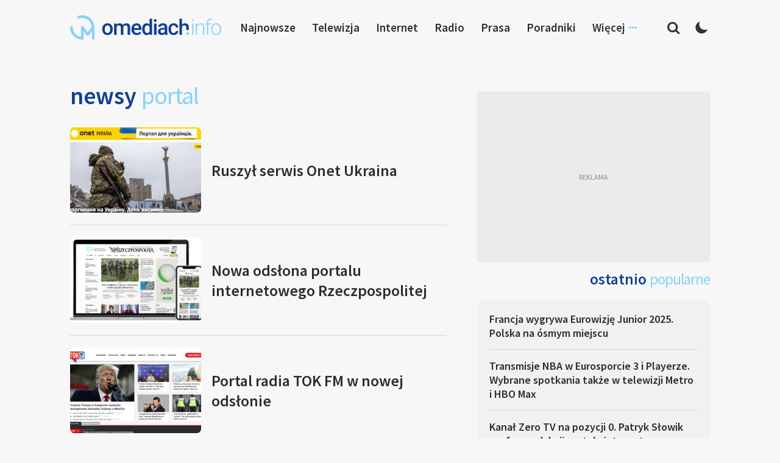

--- FILE ---
content_type: text/html; charset=utf-8
request_url: https://www.google.com/recaptcha/api2/aframe
body_size: 268
content:
<!DOCTYPE HTML><html><head><meta http-equiv="content-type" content="text/html; charset=UTF-8"></head><body><script nonce="0zJ1v7mCJwU0dR7DOG_6EA">/** Anti-fraud and anti-abuse applications only. See google.com/recaptcha */ try{var clients={'sodar':'https://pagead2.googlesyndication.com/pagead/sodar?'};window.addEventListener("message",function(a){try{if(a.source===window.parent){var b=JSON.parse(a.data);var c=clients[b['id']];if(c){var d=document.createElement('img');d.src=c+b['params']+'&rc='+(localStorage.getItem("rc::a")?sessionStorage.getItem("rc::b"):"");window.document.body.appendChild(d);sessionStorage.setItem("rc::e",parseInt(sessionStorage.getItem("rc::e")||0)+1);localStorage.setItem("rc::h",'1766987503962');}}}catch(b){}});window.parent.postMessage("_grecaptcha_ready", "*");}catch(b){}</script></body></html>

--- FILE ---
content_type: text/css
request_url: https://www.omediach.info/wp-content/themes/site/style.css?ver=1.0.52
body_size: 10779
content:
/*
Theme Name: omediach2023
Theme URI: https://omediach.info
Description: motyw dla omediach.info
Version: 0.9
Author: szmnw.cz
Author URI: https://szmnw.cz
*/

html {
	text-rendering: optimizeLegibility;
  -moz-osx-font-smoothing: grayscale;
  -webkit-font-smoothing: antialiased;
  font-smoothing: antialiased;
}

body {
		font-family: 'Source Sans Pro', sans-serif;
		font-size: 16px;
    color: #333;
    word-wrap: break-word;
    background-color: #f7f7f7;
		margin: 0;
}
body.darkmode {
    background: #18181b;
    color: #fdfdfd;
}
body.menu-open {
		overflow: hidden;
}
a {
  outline: 0 !important;
  color: #2d2d2d;
  text-decoration: none;
  -webkit-transition: all 300ms ease 0s;
  transition: all 300ms ease 0s;
}
body.darkmode a {
    color: #fdfdfd;
}
a:hover {
	color: #333;
	opacity: 0.7;
  text-decoration: none;
}
h1, h2, h3, h4 {
	font-family: 'Source Sans Pro', sans-serif;
}
textarea { resize:vertical; }

[type=button], [type=reset], [type=submit], button {
    -webkit-appearance: none;
}

*, ::after, ::before {
    box-sizing: border-box;
}

input {
    font-size: 16px;
}
img.lazy {
  opacity: 0;
}
img:not(.initial) {
  transition: opacity .3s;
}
img.initial,
img.loaded,
img.error {
  opacity: 1;
}

/* Main classes */
.container {
    max-width: 1300px;
    width: 100%;
    margin: 0px auto;
    padding: 0px 25px;
}
.flexrow {
    display: flex;
    width: 100%;
    flex-wrap: nowrap;
}
.site-content {
    position: relative;
    padding-top: 0px;
    padding-bottom: 50px;
}
.content-container {
	padding-top: 30px;
	padding-bottom: 50px;
}
.admin-logged .site-content { padding-top: 152px; }
.tax-kategoria-bazy .site-content { padding-bottom: 0px; }


/* Header */
#header {
		width: 100%;
		background: #f7f7f7;
		padding: 20px 0;
		z-index: 999;
    transition: padding .3s;
}
.admin-bar #header { top: 32px; }
body.darkmode #header {
		background: #18181b;
}
.header-logo {
    flex: 0 0 310px;
    padding: 5px 10px 5px 0;
    height: 50px;
		order: 1;
		transition: all .3s;
}
.header-logo a {
    display: inline-block;
    height: 40px;
		transition: all .3s;
}
.header-logo img {
		height: 40px;
		transition: all .3s;
}
.header-links {
    flex: 1;
    justify-content: center;
    align-self: center;
    order: 3;
    text-align: center;
}
.header-links-nav ul {
    list-style: none;
    margin: 0;
    padding: 0;
}
.header-links-nav ul li {
    display: inline-block;
    padding: 8px 15px;
    font-family: 'Source Sans Pro', sans-serif;
    font-size: 19px;
    font-weight: 700;
}
.header-links-nav ul > li {
    position: relative;
}
.header-menu-item.header-menu-item-7 span {
    position: relative;
    padding-right: 19px;
}
.header-menu-item.header-menu-item-7 span::after {
    content: '\f170';
    font-family: 'fonticon';
    font-size: 13px;
    position: absolute;
    top: 6px;
    right: 0;
    color: #88d2f7;
}
.header-menu-item-7:hover {
    background: #efefef;
    border-radius: 5px 5px 0px 0px;
    cursor: default;
}
body.darkmode .header-menu-item-7:hover,
body.darkmode .header-links-nav ul li ul { background: #101010; }
.header-links-nav ul li:first-child {
    padding-left: 0;
}
.header-links-nav ul li ul {
    position: absolute;
    background: #efefef;
    padding: 10px 20px;
    z-index: 10;
    top: 100%;
    right: 0;
    border-radius: 5px 0px 5px 5px;
    width: 200px;
    text-align: center;
    opacity: 0;
    visibility: hidden;
    transform: translateY(10px);
    transition: all .3s;
}
.header-links-nav ul li:hover ul {
		opacity: 1;
		visibility: visible;
		transform: translateY(0px);
}
.header-links-nav ul li ul li {
    padding: 8px 0;
    display: block;
}
.header-links-nav ul li ul li a {
		font-size: 18px;
}
.header-searchcol {
    width: 28px;
    height: 28px;
    display: inline-block;
    margin-right: 15px;
}
.header-search-btn {
    position: relative;
    width: 28px;
    height: 28px;
    cursor: pointer;
    transition: all .3s;
}
.header-search-btn::before {
    content: '\e808';
    font-family: 'fonticon';
    position: absolute;
    top: 50%;
    left: 50%;
    transform: translate(-50%, -50%);
    font-size: 22px;
}


.header-searchbar {
    position: relative;
    cursor: pointer;
    max-width: 500px;
    margin: 0px auto;
}
.header-searchbar-full {
    transform: translateY(50px);
    transition: transform .5s;
}
body.search-open .header-searchbar-full {
		transform: translateY(0px);
}
.header-search-field {
    width: 100%;
		height: 37px;
    padding: 8px 50px 8px 15px;
    border: 1px solid #d9d9d9;
    border-radius: 5px;
    background: transparent;
    font-weight: 600;
    font-family: 'Source Sans Pro', sans-serif;
    line-height: 1;
}
.header-search-field.header-search-field-full {
    height: auto;
    padding: 12px 50px 12px 18px;
    font-size: 18px;
    border-radius: 7px;
}
.header-search-submit {
    position: absolute;
    top: 5px;
    right: 12px;
    border: 0;
    background: transparent;
    font-size: 20px;
    color: #757575;
}
.header-search-submit.header-search-submit-full {
    font-size: 21px;
    top: 10px;
    right: 10px;
		cursor: pointer;
}
.search-full-form {
    padding: 50px 0;
}
.header-search-submit::before {
    content: '\e808';
    font-family: 'fonticon';
}
.header-search-field-t::after {
    content: 'szukaj na stronie...';
    position: absolute;
    top: 10px;
    left: 15px;
    opacity: .7;
}
.header-search-field {
    outline: none;
		transition: all .3s;
}
.header-search-field:hover {
    outline: none;
    border: 1px solid #c7c7c7;
}
.search-polecamy {
    text-align: center;
    transform: translateY(70px);
    transition: transform .5s;
}
body.search-open .search-polecamy {
		transform: translateY(0px);
}
.search-polecamy-list .menu { overflow: scroll; }
.search-polecamy-list ul {
    list-style: none;
    margin: 0;
    padding: 0;
		white-space: nowrap;
}
.search-polecamy-list ul li {
    display: inline-block;
    padding: 10px 5px;
    width: auto;
}
.search-polecamy-list ul li a {
    background: #efefef;
    padding: 10px 15px;
    border-radius: 8px;
    font-weight: 700;
}
.search-polecamy-list ul li a:hover {
    background: #e1e1e1;
		opacity: 1;
}
body.darkmode .search-polecamy-list ul li a { background: #202020; }
body.darkmode .search-polecamy-list ul li a:hover { background: #161616; }

.header-right {
    flex: 0 0 90px;
    text-align: right;
    align-self: center;
    height: 28px;
		order: 4;
}
.header-darkmode {
    display: inline-block;
    width: 28px;
    height: 28px;
		overflow: hidden;
		cursor: pointer;
}
.header-darkmode-btn {
    position: relative;
    width: 28px;
    height: 56px;
    overflow: hidden;
    transition: transform .5s;
}
.header-darkmode-btn.darkmode-off { transform: translateY(-28px); }
.header-darkmode-btn.darkmode-on { transform: translateY(0px); }
.header-darkmode-btn span {
    display: block;
    width: 28px;
    height: 28px;
    position: relative;
}
.header-darkmode-btn span::before {
    font-family: 'fonticon';
    font-size: 25px;
    position: absolute;
    top: 50%;
    left: 50%;
    transform: translate(-50%, -50%);
}
.header-darkmode-btn span:nth-child(2)::before {
    content: '\e804';
		font-size: 22px;
}
.header-darkmode-btn span:nth-child(1)::before {
    content: '\e803';
}


/* Fonticon */
@font-face {
  font-family: 'fonticon';
  src: url('./font/fonticon.eot?27322196');
  src: url('./font/fonticon.eot?27322196#iefix') format('embedded-opentype'),
       url('./font/fonticon.woff2?27322196') format('woff2'),
       url('./font/fonticon.woff?27322196') format('woff'),
       url('./font/fonticon.ttf?27322196') format('truetype'),
       url('./font/fonticon.svg?27322196#fonticon') format('svg');
  font-weight: normal;
  font-style: normal;
	font-display: swap;
}
[class^="icon-"]:before, [class*=" icon-"]:before {
  font-family: "fonticon";
  font-style: normal;
  font-weight: normal;
  speak: never;
  display: inline-block;
  text-decoration: inherit;
  width: 1em;
  text-align: center;
  font-variant: normal;
  text-transform: none;
  line-height: 1em;
  -webkit-font-smoothing: antialiased;
  -moz-osx-font-smoothing: grayscale;
}

.icon-facebook-official:before { content: '\e800'; } /* '' */
.icon-instagram:before { content: '\e801'; } /* '' */
.icon-youtube-play:before { content: '\e802'; } /* '' */
.icon-sun-inv:before { content: '\e803'; } /* '' */
.icon-moon-inv:before { content: '\e804'; } /* '' */
.icon-quote-left:before { content: '\e805'; } /* '' */
.icon-quote-right:before { content: '\e806'; } /* '' */
.icon-bold:before { content: '\e807'; } /* '' */
.icon-search:before { content: '\e808'; } /* '' */
.icon-twitter:before { content: '\f099'; } /* '' */
.icon-facebook:before { content: '\f09a'; } /* '' */
.icon-uniF101:before { content: '\f101'; } /* '' */
.icon-uniF102:before { content: '\f102'; } /* '' */
.icon-uniF110:before { content: '\f110'; } /* '' */
.icon-uniF113:before { content: '\f113'; } /* '' */
.icon-uniF118:before { content: '\f118'; } /* '' */
.icon-uniF11D:before { content: '\f11d'; } /* '' */
.icon-uniF125:before { content: '\f125'; } /* '' */
.icon-uniF12D:before { content: '\f12d'; } /* '' */
.icon-uniF134:before { content: '\f134'; } /* '' */
.icon-uniF140:before { content: '\f140'; } /* '' */
.icon-uniF141:before { content: '\f141'; } /* '' */
.icon-uniF142:before { content: '\f142'; } /* '' */
.icon-uniF143:before { content: '\f143'; } /* '' */
.icon-uniF146:before { content: '\f146'; } /* '' */
.icon-uniF14E:before { content: '\f14e'; } /* '' */
.icon-uniF152:before { content: '\f152'; } /* '' */
.icon-uniF160:before { content: '\f160'; } /* '' */
.icon-uniF166:before { content: '\f166'; } /* '' */
.icon-uniF170:before { content: '\f170'; } /* '' */
.icon-uniF17A:before { content: '\f17a'; } /* '' */
.icon-uniF17B:before { content: '\f17b'; } /* '' */
.icon-uniF17C:before { content: '\f17c'; } /* '' */
.icon-uniF185:before { content: '\f185'; } /* '' */
.icon-uniF186:before { content: '\f186'; } /* '' */
.icon-uniF191:before { content: '\f191'; } /* '' */
.icon-uniF1B6:before { content: '\f1b6'; } /* '' */
.icon-uniF1BB:before { content: '\f1bb'; } /* '' */
.icon-uniF1C5:before { content: '\f1c5'; } /* '' */
.icon-uniF1C8:before { content: '\f1c8'; } /* '' */
.icon-uniF1CC:before { content: '\f1cc'; } /* '' */
.icon-uniF1CD:before { content: '\f1cd'; } /* '' */
.icon-uniF1CE:before { content: '\f1ce'; } /* '' */
.icon-uniF1D3:before { content: '\f1d3'; } /* '' */
.icon-uniF1D5:before { content: '\f1d5'; } /* '' */
.icon-uniF1DB:before { content: '\f1db'; } /* '' */
.icon-uniF1E3:before { content: '\f1e3'; } /* '' */
.icon-uniF1EA:before { content: '\f1ea'; } /* '' */
.icon-uniF1EB:before { content: '\f1eb'; } /* '' */
.icon-uniF1EF:before { content: '\f1ef'; } /* '' */
.icon-uniF1FA:before { content: '\f1fa'; } /* '' */
.icon-uniF207:before { content: '\f207'; } /* '' */
.icon-uniF20F:before { content: '\f20f'; } /* '' */
.icon-uniF213:before { content: '\f213'; } /* '' */
.icon-uniF214:before { content: '\f214'; } /* '' */
.icon-uniF216:before { content: '\f216'; } /* '' */
.icon-uniF217:before { content: '\f217'; } /* '' */
.icon-uniF21C:before { content: '\f21c'; } /* '' */
.icon-uniF21F:before { content: '\f21f'; } /* '' */
.icon-uniF222:before { content: '\f222'; } /* '' */
.icon-uniF223:before { content: '\f223'; } /* '' */
.icon-uniF224:before { content: '\f224'; } /* '' */
.icon-uniF227:before { content: '\f227'; } /* '' */
.icon-uniF22B:before { content: '\f22b'; } /* '' */
.icon-uniF22C:before { content: '\f22c'; } /* '' */
.icon-uniF230:before { content: '\f230'; } /* '' */
.icon-whatsapp:before { content: '\f232'; } /* '' */
.icon-uniF23D:before { content: '\f23d'; } /* '' */
.icon-uniF243:before { content: '\f243'; } /* '' */
.icon-uniF248:before { content: '\f248'; } /* '' */
.icon-uniF24E:before { content: '\f24e'; } /* '' */
.icon-uniF258:before { content: '\f258'; } /* '' */
.icon-uniF25C:before { content: '\f25c'; } /* '' */
.icon-uniF260:before { content: '\f260'; } /* '' */
.icon-uniF262:before { content: '\f262'; } /* '' */
.icon-uniF26C:before { content: '\f26c'; } /* '' */
.icon-uniF26D:before { content: '\f26d'; } /* '' */
.icon-uniF26E:before { content: '\f26e'; } /* '' */
.icon-uniF26F:before { content: '\f26f'; } /* '' */
.icon-uniF276:before { content: '\f276'; } /* '' */
.icon-uniF277:before { content: '\f277'; } /* '' */
.icon-uniF27A:before { content: '\f27a'; } /* '' */
.icon-uniF281:before { content: '\f281'; } /* '' */
.icon-uniF285:before { content: '\f285'; } /* '' */
.icon-uniF287:before { content: '\f287'; } /* '' */
.icon-uniF28B:before { content: '\f28b'; } /* '' */
.icon-uniF28D:before { content: '\f28d'; } /* '' */
.icon-uniF292:before { content: '\f292'; } /* '' */
.icon-uniF296:before { content: '\f296'; } /* '' */
.icon-uniF297:before { content: '\f297'; } /* '' */
.icon-uniF298:before { content: '\f298'; } /* '' */
.icon-uniF299:before { content: '\f299'; } /* '' */
.icon-uniF2A4:before { content: '\f2a4'; } /* '' */
.icon-telegram:before { content: '\f2c6'; } /* '' */

/* Home elements */
.home-main { padding: 20px 0px 30px 0; }
.home-main .container > .flexrow,
.article-header .container > .flexrow {
    margin: 0px -15px;
    width: auto;
}
.home-news-main,
.home-news-second,
.article-news-main, .article-news-title {
		padding: 0px 15px;
}
.home-news-main,
.article-news-main {
    flex: 0 0 63%;
    order: 1;
}
.home-news-second,
.article-news-title {
    order: 2;
		flex: 0 0 37%;
}
.article-news-title { align-self: center; }
.home-news-mainimg {
    position: relative;
		border-radius: 7px;
}
.home-news-cover {
    z-index: 1;
}
.article-news-main .home-news-cover { background: none; }
.home-news-cover, .home-news-cover::after, .home-news-cover::before {
    position: absolute;
    width: 100%;
    top: 0;
    height: 100%;
    left: 0;
}
.home-news-cover::after, .home-news-cover::before {
    content: "";
}
.home-news-cover::before {
    background: linear-gradient(45deg, #103f94 12%, transparent, #88d2f7 88%)
}
.home-news-cover::after {
    background: radial-gradient(transparent 29%, #000 100%);
}



.home-news-mainlink {
    position: relative;
    display: block;
    width: 100%;
    height: 520px;
    overflow: hidden;
    border-radius: 7px;
}
.home-news-mainlink:hover,
.home-cat-mainlink:hover {
    opacity: 1;
}
.home-news-mainlink img,
.home-cat-mainlink img {
    height: 100%;
    display: block;
    position: absolute;
    top: 50%;
    left: 50%;
    transform: translate(-50%, -50%);
		transform-origin: left;
    border-radius: 7px;
}
.home-news-mainlink img,
.home-cat-mainlink img,
.news-latest-link .news-cat-itemimg-box img,
.home-news-secondimg img,
.news-poradnik-link .news-cat-itemimg img {
		transition: opacity .3s, scale .5s;
}
body.darkmode .home-news-mainlink img,
body.darkmode .home-cat-mainlink img,
body.darkmode .news-latest-link .news-cat-itemimg-box img,
body.darkmode .home-news-secondlink .home-news-secondimg img,
body.darkmode .news-poradnik-link .news-cat-itemimg img {
    opacity: .7;
}
.home-news-mainlink:hover img,
.home-cat-mainlink:hover img,
.news-latest-link:hover .news-cat-itemimg-box img,
.home-news-secondlink:hover .home-news-secondimg img,
.news-poradnik-link:hover .news-cat-itemimg img {
    scale: 1.05;
}
.home-news-maintitle {
    position: absolute;
    bottom: 0;
    left: 0;
    padding: 25px 30px;
		z-index: 2;
}
.home-news-maintitle h2 {
    margin: 0;
    font-size: 42px;
}
.home-cat-maintitle .home-news-titlecontent { padding: 0px; }
.home-news-titlecontent-gen { padding-left: 5px; }
.home-news-maintitle h2 {
  position: relative;
  line-height: 1.2;
  color: #fff;
	padding: 5px 10px 5px 0px;
}
.home-news-maintitle-gen h2 {
		position: relative;
		line-height: 1.4;
		color: #fff;
		display: block;
		margin: 0;
  	font-size: 42px;
}
.home-news-maintitle-gen h2 > span {
    position: relative;
    z-index: 1;
    padding: 2px 8px 2px 8px;
    display: inline-block;
}
.home-news-maintitle-gen {
    position: absolute;
    bottom: 40px;
    left: 0;
    padding: 25px 30px;
    z-index: 2;
}
.news-subtitle.home-news-subtitle {
    padding-bottom: 2px;
}
.home-news-secondtitle .news-subtitle.home-news-subtitle {
    display: none;
}
.news-subtitlen.home-news-subtitlen,
.news-subtitlen.home-second-subtitlen,
.news-subtitlen.home-cat-subtitlen,
.news-latest-title h2 span,
.home-sidebar-box.home-popular-box h2 span,
.news-catlist-title > span {
		background: #103f94;
    padding: 6px 15px;
    text-transform: uppercase;
    font-size: 13px;
    display: inline-block;
		border-radius: 3px;
    line-height: 1;
    font-weight: 700;
    color: #fff;
    z-index: 10;
}
.news-subtitlen.home-second-subtitlen,
.news-subtitlen.home-cat-subtitlen {
    position: absolute;
    bottom: 0;
}
.news-latest-title h2 span,
.home-sidebar-box.home-popular-box h2 span {
    margin-right: 5px;
    position: relative;
    top: -2px;
}
.news-subtitle.home-second-subtitle {
    padding-bottom: 5px;
}

.home-news-latestbox ul,
.home-cat-newslist ul,
.home-poradniki-box ul {
    list-style: none;
    margin: 0;
    padding: 0;
}
.home-news-latestbox ul li {
    padding-bottom: 15px;
}
.home-cat-newslist > ul > li,
.home-poradniki-box > ul > li {
    padding-bottom: 20px;
    border-bottom: 1px solid #d3d3d3;
    margin-bottom: 20px;
}
.home-cat-newslist > ul > li.temat-item-grey {
    background: #efefef;
    margin: 0px -15px;
    padding: 20px;
    margin-bottom: 20px;
}
body.darkmode .home-cat-newslist > ul > li.temat-item-grey { background: #080808; }
body.darkmode .home-cat-newslist > ul > li,
body.darkmode .home-poradniki-box > ul > li,
body.darkmode .home-sidebar-box.home-popular-box ul li {
		border-bottom: 1px solid #303030;
}
.home-cat-newslist > ul > li:last-child,
.home-poradniki-box > ul > li:last-child {
		border-bottom: 0px solid #d3d3d3 !important;
		margin-bottom: 0px;
}


.news-latest-img,
.news-cat-itemimg {
    flex: 0 0 230px;
    position: relative;
    height: 150px;
    overflow: hidden;
    border-radius: 7px;
}
.news-cat-itemimg.tematy-itemimg {
    flex: 0 0 130px;
    height: auto;
}
.news-cat-itemimg-box.tematy-itemimg-box {
    width: 130px;
    height: 90px;
    position: relative;
    border-radius: 10px;
    overflow: hidden;
}
.news-poradnik-link .news-cat-itemimg {
    flex: 0 0 130px;
    height: 90px;
}
.news-latest-img img,
.news-cat-itemimg img {
    position: absolute;
		top: 50%;
		left: 50%;
		width: auto;
		height: 160px;
		transform: translate(-50%, -50%);
		transform-origin: left;
}
.news-cat-itemimg-box.tematy-itemimg-box img {
    height: auto;
}
.news-poradnik-link .news-cat-itemimg img {
    height: 90px;
}
.news-latest-title,
.news-catlist-title { flex: 1; }
.news-catlist-title {
    padding-left: 20px;
    align-self: center;
}
.news-latest-title h2 {
    margin: 0;
    font-size: 20px;
}
.news-catlist-title h2 {
    margin: 0;
    font-size: 28px;
}
.news-poradnik-link .news-catlist-title h2 {
    font-size: 18px;
}
.home-news-latestbox ul li a:hover,
.home-cat-newslist ul li a:hover,
.home-news-secondlink:hover,
.news-poradnik-link:hover {
    opacity: 1;
}
.home-cat-newslist ul li a:hover h2,
.home-news-secondlink:hover h2,
.news-poradnik-link:hover h2 {
	text-decoration: underline;
	text-decoration-color: #103f94;
	color: #080808;
}

body.darkmode .home-cat-newslist ul li a:hover h2,
body.darkmode .home-news-secondlink:hover h2,
body.darkmode .news-poradnik-link:hover h2 {
	color: #fdfdfd;
}






.home-news-latestbox {
    overflow-x: scroll;
}
.home-news-latestbox > ul {
    display: flex;
    margin: 0px -10px;
    width: auto;
    padding-bottom: 15px;
}
.home-news-latestbox > ul > li {
    flex: 0 0 25%;
    padding: 0px 10px;
}
.home-news-latestbox > ul > li a {
    display: block;
    background: #f1f1f1;
    height: 100%;
    padding: 20px 20px 50px 20px;
    border-radius: 10px;
    position: relative;
		overflow: hidden;
}
.news-popular-item a::before {
    content: '';
    position: absolute;
    bottom: -15px;
    right: 3px;
    font-size: 100px;
    font-weight: 600;
    line-height: 1;
    opacity: .2;
    color: #103f94;
}
.news-popular-item-1 a::before { content: '1'; }
.news-popular-item-2 a::before { content: '2'; }
.news-popular-item-3 a::before { content: '3'; }
.news-popular-item-4 a::before { content: '4'; }
.news-popular-item-5 a::before { content: '5'; }
.news-popular-item-6 a::before { content: '6'; }
.news-popular-item-7 a::before { content: '7'; }
body.darkmode .home-news-latestbox > ul > li a {
    background: #202020;
}
.home-news-latestbox > ul > li a:hover {
    background: #ebebeb;
    color: #2d2d2d;
    text-decoration: none;
}
body.darkmode .home-news-latestbox > ul > li a:hover {
		background: #161616;
	  color: #fdfdfd;
}
.home-news-secondbox {
    padding-bottom: 30px;
}
.home-news-seconditem {
    height: 100%;
    border-radius: 10px;
}
.home-news-secondbox a {
    display: flex;
}
.home-news-secondimg {
    position: relative;
    width: 145px;
    height: 145px;
    overflow: hidden;
    border-radius: 7px;
    flex: 0 0 145px;
}

.home-cat-mainimg {
    position: relative;
    width: 100%;
    height: 355px;
    overflow: hidden;
    border-radius: 10px;
}
.home-cat-mainimg { height: 270px; }
.home-news-secondtitle {
    padding-left: 15px;
    flex: 1;
    align-self: center;
}
.home-news-secondimg img,
.home-cat-mainimg img {
    position: absolute;
    top: 50%;
    left: 50%;
    height: 100%;
    transform: translate(-50%, -50%);
		transform-origin: left;
}
.home-cat-maintitle { padding: 15px 0; }
.home-news-secondtitle h2 {
    font-size: 24px;
    line-height: 1.2;
    margin: 0;
}
.home-cat-maintitle h2 {
    font-size: 28px;
    line-height: 1.2;
    margin: 0;
}






/* News attributes */
.news-attr.home-news-attr {
    padding-top: 15px;
}
.news-attr ul {
    list-style: none;
    margin: 0;
    padding: 0;
}
.news-attr ul li {
    display: inline-block;
		padding: 0px 5px;
}
.news-attr ul li:first-child {
		padding-left: 0px;
}
body.darkmode .news-cat.article-news-cat span {
    color: #f1f1f1;
}
#wpadminbar {
    background: #103f94 !important;
}
.news-attr.home-latest-attr.tematy-lists li {
    display: block;
    padding-right: 0;
    position: relative;
    padding-left: 17px;
    padding-bottom: 5px;
}
.news-attr.home-latest-attr.tematy-lists li::before {
    content: '';
    position: absolute;
    top: 7px;
    left: 0;
    width: 8px;
    height: 8px;
    background: #46dce0;
    border-radius: 7px;
}
.news-attr ul li::after {
    content: '/';
    color: #fff;
    padding-left: 15px;
    font-size: 12px;
    position: relative;
    top: -1px;
}
.news-attr.home-latest-attr.tematy-lists li::after {
    content: '';
}
.news-attr.home-second-attr ul li::after,
.news-attr.home-latest-attr ul li::after { color: #333; }
body.darkmode .news-attr.home-second-attr ul li::after,
body.darkmode .news-attr.home-latest-attr ul li::after { color: #fdfdfd; }
.news-attr ul li:last-child::after {
    display: none;
}
.news-attr ul li span {
    color: #fff;
    font-size: 14px;
}
.news-cat.article-news-cat span,
.news-attr.home-second-attr ul li span {
    color: #333;
}
.author-twitter { padding: 0 5px; }
.author-twitter a { color: #1da1f2; }
.author-twitter a::before {
    content: '\e85e';
    font-family: 'fonticon';
    font-weight: 600;
}
.news-attr-authors { padding-top: 10px; }
.news-attr.home-second-attr {
    padding-top: 5px;
}
.news-cat-top.home-latest-cat { padding-bottom: 2px; }
.news-cat-top.home-latest-cat span { font-size: 14px; }
.news-attr.home-latest-attr ul li span { color: #000; }
body.darkmode .news-attr.home-second-attr ul li span,
body.darkmode .news-attr.home-latest-attr ul li span { color: #fdfdfd; }

.news-attr.home-latest-attr {
    padding-top: 5px;
}
.news-attr.home-latest-attr.tematy-lists {
    padding-top: 20px;
}
.home-news-latestbox .news-attr.home-latest-attr {
    position: absolute;
    bottom: 20px;
    left: 0;
    padding: 0px 20px;
}
.home-sct-title h2,
.home-sct-title.home-sct-sidebar h3 {
    margin: 0;
    padding-bottom: 0px;
    text-transform: lowercase;
    font-size: 40px;
    margin-bottom: 30px;
    color: #103f94;
    position: relative;
		line-height: 1.1;
}
.home-sct-title h2 span,
.home-sct-title.home-sct-sidebar h3 span {
    font-weight: 400;
    color: #88d2f7;
    letter-spacing: -1px;
}
.home-sct-title.search-sct-title h2 {
    margin-bottom: 5px;
}
.home-sct-title.home-sct-sidebar h3 {
    text-align: right;
    font-size: 25px;
		margin-bottom: 20px;
}
.home-sidebar-box.home-popular-box ul {
    list-style: none;
    margin: 0;
    padding: 0;
}
.home-sidebar-box.home-popular-box ul li {
    padding-bottom: 15px;
    margin-bottom: 15px;
    border-bottom: 1px solid lightgrey;
}
.home-sidebar-box.home-popular-box ul li:last-child {
		border-bottom: 0px !important;
		margin-bottom: 0;
		padding-bottom: 0;
}
.home-sidebar-box.home-popular-box h2 {
    margin: 0;
    font-size: 18px;
}




/* Tematy */
.home-tematy {
    padding: 70px 0;
}
.home-tematy .home-tematy-box > .flexrow {
    margin: 0px -10px;
    width: auto;
}
.home-temat-single {
    flex: 0 0 16.667%;
    padding: 0px 10px;
}
.home-temat-single-img {
    position: relative;
    width: 100%;
    height: 300px;
    overflow: hidden;
    border-radius: 10px;
}
.home-temat-single-img img {
    position: absolute;
    top: 50%;
    left: 50%;
    height: 100%;
    transform: translate(-50%, -50%);
}
.home-temat-single-item {
    position: relative;
}
.home-temat-single-title {
    position: absolute;
    bottom: 0;
    left: 0;
    z-index: 10;
    padding: 15px 15px;
}
.home-temat-single-title h3 {
    margin: 0;
    color: #fff;
}

/* Article */
.article-header {
    background: #efefef;
    padding: 20px 0;
}
body.darkmode .article-header { background: #121212; }
.home-news-maintitle.article-maintitle {
    bottom: 20px;
}
.article-news-maintitle h2 {
    font-size: 42px;
    line-height: 1.2;
    margin: 0px 0px 10px 0px;
}


.article-container, .article-info {
    margin: 0px auto;
    width: 70%;
}
.article-container.poradnik-container,
.article-container.lista-container {
    padding-top: 15px;
}
.article-container p {
    font-size: 19px;
    line-height: 1.4;
}
.article-container > p:first-child {
    font-size: 27px;
    margin-top: 0;
    font-weight: 700;
}
.omi-inarticle-list {
    list-style: none;
    margin: 0;
    padding: 0;
    margin-bottom: 20px;
}
.omi-inarticle-list li {
    position: relative;
    padding-left: 20px;
    padding-bottom: 10px;
    font-weight: 600;
    font-size: 18px;
    line-height: 1.2;
}
.omi-inarticle-list li::before {
    content: '';
    position: absolute;
    top: 8px;
    left: 0;
    width: 8px;
    height: 8px;
    background: #44c2fd;
    display: block;
    border-radius: 50%;
}
.omi-inarticle-list li a {
    border-bottom: 1px solid #44c2fd;
}


.twitter-tweet.twitter-tweet-rendered {
    margin: 0px auto;
}
.article-container h2, .article-container h3,
.article-container h4 {
		font-size: 23px;
    margin: 25px 0px;
		line-height: 1.4;
}
.article-container h3 { font-size: 21px; }
.article-container h4 { font-size: 19px; }
.article-content {
    overflow: hidden;
}
.article-info {
    padding-bottom: 5px;
    padding-top: 15px;
}
.article-date {
    font-size: 15px;
    padding-right: 15px;
}
.article-author { font-size: 15px; }
.article-photo-source {
    position: absolute;
    right: 15px;
    bottom: 10px;
    color: #fff;
    font-size: 12px;
    text-shadow: 0px 0px 10px #000;
    z-index: 1;
}
.article-content figure {
    max-width: 100%;
}
.article-content figure figcaption {
    font-size: 14px;
    font-style: italic;
    text-align: center;
}
.polecany-news {
    padding-bottom: 10px;
}
.polecany-news a, .polecany-poradnik a {
    font-size: 18px;
    font-weight: 700;
    color: #6e7272 !important;
    display: block;
    padding-left: 25px;
    position: relative;
}
.polecany-news a::before,
.polecany-poradnik a::before {
    content: '';
    position: absolute;
    top: 9px;
    left: 0;
    width: 20px;
    height: 6px;
    border-radius: 5px;
    background: #46dce0;
    display: block;
}


.entry-content-tags {
    padding: 20px 0;
}
.entry-content-tags a {
    display: inline-block;
    background: #dddddd;
    padding: 7px 12px;
    border-radius: 25px;
    margin: 0px 5px 5px 0px;
}
body.darkmode .entry-content-tags a { background: #0c0c0c; }
.article-social-share {
    padding: 15px 0;
		position: relative;
}
.article-container.poradnik-container .article-social-share,
.article-container.lista-container .article-social-share {
    margin-top: 30px;
}


.article-social-share::before {
    content: '';
    background: #efefef;
    width: 1000%;
    height: 100%;
    position: absolute;
    top: 0;
    left: 50%;
    border-top: 1px solid #d3d3d3;
    border-bottom: 1px solid #d3d3d3;
    transform: translateX(-50%);
    z-index: -1;
}
body.darkmode .article-social-share::before {
    border-top: 1px solid #303030;
    border-bottom: 1px solid #303030;
    background: #121212;
}
.social-share-name {
    flex: 1;
    font-weight: 700;
    align-self: center;
}
.social-share-list {
    flex: 1;
		text-align: right;
}
.social-share-list ul {
    list-style: none;
    margin: 0;
    padding: 0;
}
.social-share-list ul li {
    display: inline-block;
    padding: 0px 5px;
}
.social-share-list ul li a {
    display: block;
		position: relative;
    width: 36px;
    height: 36px;
    border-radius: 25px;
    border: 1px solid #dddddd;
}
.article-si::before {
    font-family: 'fonticon';
    position: absolute;
    top: 50%;
    left: 50%;
    transform: translate(-50%, -50%);
    font-size: 18px;
}
.article-si.article-si-fb { border-color: #2d86ff; }
.article-si.article-si-fb::before {
    content: '\f09a';
		color: #2d86ff;
}
.article-si.article-si-wh { border-color: #00e676; }
.article-si.article-si-wh::before {
    content: '\f232';
    color: #00e676;
}
.article-si.article-si-tt { border-color: #1d9bf0; }
.article-si.article-si-tt::before {
    content: '\e85e';
		color: #1d9bf0;
}
.article-si.article-si-tg { border-color: #0e7bd9; }
.article-si.article-si-tg::before {
    content: '\f2c6';
		color: #0e7bd9;
}
.article-si.article-si-ma { border-color: #2d2d2d; }
.article-si.article-si-ma::before {
    content: '\f118';
}
.article-container blockquote {
    position: relative;
    margin: 0px -15px;
    margin-bottom: 15px;
    padding: 5px 15px;
    background: #f1f1f1;
    border-bottom: 1px solid #88d2f7;
}
body.darkmode .article-container blockquote { background: #121212; }
.article-container blockquote.tiktok-embed {
    padding-left: 0;
    margin: 0px auto;
		background: none;
}
.article-container p a {
    border-bottom: 1px solid #103f94;
}
.adse-box {
    background: #ebebeb;
    position: relative;
		text-align:center;
		margin: 15px 0;
}
body.darkmode .adse-box { background: #1c1c1c; }
.adse-box::before {
    content: 'REKLAMA';
    position: absolute;
    top: 50%;
    left: 50%;
    transform: translate(-50%, -50%);
    font-size: 12px;
    opacity: .5;
}

.temat-header {
    flex: 0 0 100%;
    padding-bottom: 30px;
    margin-bottom: 30px;
    position: relative;
}
.temat-header::before,
.temat-header::after {
	  content: '';
		position: absolute;
		bottom: 0px;
		display: block;
		height: 1px;
}
.temat-header::before {
    width: calc(100% - 30px);
    background: #fb00a4;
    left: 15px;
    z-index: -2;
}
.temat-header::after {
		background: #59d8fd;
    left: auto;
    right: 15px;
    width: 45%;
}

.temat-header-container {
    width: 70%;
    margin: 0px auto;
}
.temat-header-img {
    flex: 0 0 190px;
}
.temat-header-titles {
    flex: 1;
    padding-left: 20px;
    align-self: center;
}
.temat-header-titles h2 > span {
    font-size: 20px;
}
.temat-header-titles h2 > span span {
    font-size: 40px;
    color: #fb00a4;
		display: block;
}


/* Home cat news */
.home-bottom {
    padding: 45px 0;
}
.home-bottom .container > .flexrow {
    margin: 0px -15px;
    width: auto;
    flex-wrap: wrap;
}
.tematy-bottom .container > .flexrow {
    width: auto;
    flex-wrap: wrap;
}
.home-bottom-cats {
    flex: 0 0 60%;
    padding: 0px 15px;
}
.home-bottom-sidebar {
    flex: 0 0 40%;
    padding: 0px 15px 0px 35px;
}
.home-sidebar-panel {
    padding-bottom: 30px;
}
.home-sidebar-box {
    padding: 20px;
    background: #f1f1f1;
    border-radius: 10px;
}
body.darkmode .home-sidebar-box { background: #202020; }
.home-sidebar-panel-btn a, .home-catlist-btn a {
    background: #e7e7e7;
    display: block;
    padding: 12px 15px;
    border-radius: 7px;
    font-size: 19px;
    font-weight: 700;
    color: #103f94;
    text-transform: lowercase;
    text-align: center;
}
.home-sidebar-panel-btn a span, .home-catlist-btn a span {
    color: #88d2f7;
    font-weight: 400;
}
body.darkmode .home-sidebar-panel-btn a, body.darkmode .home-catlist-btn a {
    background: #101010;
}
.home-sidebar-panel-btn a:hover, .home-catlist-btn a:hover {
    background: #103f94;
    color: #fff;
    opacity: 1;
}
body.darkmode .home-sidebar-panel-btn a:hover,
body.darkmode .home-catlist-btn a:hover {
    background: #161616;
}

.pages-nav-box {
    padding: 15px 0;
}
.pages-nav-prevnext > .flexrow {
    margin: 0px -10px;
    width: auto;
}
.post-nav-prev, .post-nav-next {
    flex: 1;
    padding: 0px 10px;
}
.post-nav-prev a, .post-nav-next a {
    background: #dddddd;
    display: block;
    padding: 15px;
    border-radius: 10px;
    font-weight: 700;
    text-align: center;
}
.pages-nav.navigation ul {
    padding-top: 15px;
    text-align: center;
}
.pages-nav.navigation ul li {
    display: inline-block;
}
.pages-nav.navigation ul li a {
    background: #dddddd;
    display: block;
    padding: 10px 5px;
    border-radius: 10px;
    font-weight: 700;
    text-align: center;
    width: 41px;
}
body.darkmode .post-nav-prev a,
body.darkmode .post-nav-next a,
body.darkmode .pages-nav.navigation ul li a {
	background: #121212;
}
body.darkmode .post-nav-prev a:hover,
body.darkmode .post-nav-next a:hover,
body.darkmode .pages-nav.navigation ul li a:hover {
	background: #000;
}

.pages-container {
    width: 70%;
    margin: 0px auto;
    padding-top: 20px;
}
.page-content p {
    font-size: 18px;
    line-height: 1.4;
}

.tvlist-item-list {
    list-style: none;
    margin: 0;
    padding: 0;
}
.tvlist-item-list li {
    padding: 5px 0;
    font-size: 18px;
}
.tvlist-item-pos {
    flex: 0 0 30px;
    border-radius: 2px;
    text-align: center;
    background: #e7e7e7;
    font-weight: 700;
    font-size: 15px;
    align-self: center;
}
body.darkmode .tvlist-item-pos { background: #121212; }
.tvlist-item-name {
    flex: 1;
    padding-left: 10px;
}
.tvlist-item-name span { padding-left: 4px; }

.error404-box { background: #efefef; }
body.darkmode .error404-box { background: #121212; }
.error404-textbox {
    margin: 0px auto;
    max-width: 700px;
    text-align: center;
    padding: 70px 0;
		position: relative;
		z-index: 1;
}
.error404-textbox::after {
    content: '404';
    position: absolute;
    top: 30%;
    left: 50%;
    font-size: 150px;
    font-weight: 700;
    transform: translate(-50%, -50%);
    z-index: -1;
    color: rgb(16 63 148 / 25%);
}
.error404-textbox p {
		font-size: 18px;
		line-height: 1.4;
}
.error404-textbox p a {
    border-bottom: 1px solid #343090;
    font-weight: 700;
}
.search-query-info {
    margin-bottom: 30px;
    font-size: 18px;
}
.search-query-info span {
    font-weight: 700;
    border-bottom: 1px solid #46dce0;
}

/* Footer */

.site-footer {
    background: #1c1c1c;
    padding: 30px 0;
		position: relative;
}
body.darkmode .site-footer { background: #080808; }
.site-footer-logo {
    flex: 1;
    align-self: center;
}
.site-footer-logo img { height: 30px; }
.footer-col {
    flex: 0 0 25%;
    padding-right: 25px;
}
.footer-col-xl {
    flex: 1;
    text-align: right;
}
.footer-desc, .footer-desc a {
    color: #fff;
}
.footer-desc a {
    margin-right: 10px;
    font-weight: 700;
    border-bottom: 1px solid #87d1f5;
}
.footer-col ul, .footer-col-xl ul {
    list-style: none;
    margin: 0;
    padding: 0;
}
.footer-col ul li,
.footer-col-xl ul li { padding: 4px 0px; }
.footer-col ul li a,
.footer-col-xl ul li a { color: #fff; }
.footer-col h4, .footer-col-xl h4 {
    margin: 0px 0px 10px 0;
    color: #fff;
    font-size: 20px;
}
.footer-copyright {
    margin-top: 20px;
    text-align: right;
    color: #fff;
    font-weight: 700;
}
.site-footer::before {
    content: '';
    position: absolute;
    left: 0;
    width: 100%;
    height: 4px;
}
.site-footer::before {
    top: 0;
    background: #103f94;
}

/* Baza wiedzy */
.bazawiedzy-header {
    padding: 20px 0;
    background: #efefef;
    margin-bottom: 25px;
}
.bazawiedzy-title {
    position: relative;
}
.bazawiedzy-title h1 {
    font-size: 40px;
    margin: 0;
    padding: 5px 0px 0px 0;
    text-align: center;
}
.bazawiedzy-breadcrumbs ul {
    list-style: none;
    margin: 0;
    padding: 0;
    text-align: center;
}
.bazawiedzy-breadcrumbs ul li {
    display: inline-block;
    padding: 0px 10px;
    position: relative;
}
.bazawiedzy-breadcrumbs ul li::after {
    content: '/';
    position: absolute;
    top: 3px;
    right: -1px;
    font-size: 12px;
}
.bazawiedzy-breadcrumbs ul li:last-child::after { content: ''; }
.bazawiedzy-breadcrumbs ul li a, .bazawiedzy-breadcrumbs ul li span {
    font-size: 14px;
}
.bazawiedzy-lista-kanalow li span { padding: 0px 0px 0px 7px; }
.bazawiedzy-lista-kanalow li span::after { content: ','; }
.bazawiedzy-lista-kanalow li span:last-child::after { content: ''; }
.bazawiedzy-lista-kanalow li {
    padding: 2px 0;
}
.database-header {
    position: relative;
    padding: 30px 0;
    background: linear-gradient(45deg, #8ad3f7, rgb(28 28 28), rgb(16 63 148));
}
.database-search-title h1 {
    text-align: center;
    color: #fff;
    font-size: 40px;
    margin: 0;
}
.database-header p {
    color: #fff;
    text-align: center;
    margin: 0;
    font-size: 14px;
    padding: 5px 0px 15px 0px;
}
.database-search {
    padding-bottom: 10px;
    padding-top: 5px;
}
.database-searchbar { text-align: center; }
.database-search-form {
    position: relative;
    max-width: 700px;
    margin: 0px auto;
}
.database-search-form input {
    width: 100%;
    position: relative;
    background: transparent;
    border: 1px solid #c7c7c7;
    padding: 14px 55px 14px 20px;
    font-size: 20px;
	font-family: 'Source Sans Pro', sans-serif;
    border-radius: 30px;
    font-weight: 500;
	color: #fff;
}
.database-search-form input:focus-visible,
.database-search-form input:focus,
.database-search-form input:hover {
	outline: none;
	background: #ffffff14;
}
.database-search-form input::placeholder { color: #fff; }
body.darkmode .database-search-form input { color: #fdfdfd; }

.cp-form-row input, .cp-form-row textarea {
    width: 100%;
    background: transparent;
    border: 1px solid #d9d9d9;
    padding: 12px 15px;
    border-radius: 25px;
    font-family: 'Montserrat', sans-serif;
    font-size: 18px;
    font-weight: 600;
}

.cp-form-row textarea { font-weight: 400; }
.cp-form-row span {
    font-size: 15px;
    font-weight: 600;
	padding-bottom: 5px;
	display: block;
}
.cp-form-row input:focus, .cp-form-row input:focus-visible,
.cp-form-row textarea:focus, .cp-form-row textarea:focus-visible {
    border: 1px solid #fb00a4;
}
.cp-form-send span.wpcf7-spinner {
    display: none !important;
}
.post-51120 .wpcf7-response-output {
    margin: 0 !important;
    border: 0px !important;
    padding: 5px 0px !important;
    font-weight: 700;
    border-bottom: 1px solid #20cdff !important;
}
.post-51120 .article-content { padding-bottom: 30px; }

.database-search-result-container {
    position: relative;
    background: #efefef;
    padding: 0px 0;
}
.database-search-result-container > .container {
    max-width: 750px;
}
.database-search-result-t {
    padding-top: 30px;
    padding-bottom: 10px;
    font-weight: 600;
}
.database-search-result ul {
    list-style: none;
    margin: 0;
    padding: 0px;
}
.database-search-result ul li {
    padding: 15px 0px;
    border-bottom: 1px solid #c7c7c7;
}
.database-search-result ul li:last-child {
		border-bottom: 0px;
		padding-bottom: 35px;
}
.database-search-result ul li a {
    font-size: 20px;
    font-weight: 700;
}
.database-search-result ul li span {
    display: block;
    font-size: 14px;
    font-weight: 400;
    color: #afafaf;
}
.database-loader {
    position: absolute;
    top: 12px;
    right: 15px;
    width: 30px;
    height: 30px;
    overflow: hidden;
}
.database-loader span {
    position: absolute;
    top: 0;
    left: 0;
    width: 30px;
    height: 30px;
    border-radius: 50%;
    border: 2px solid transparent;
    border-bottom: 2px solid white;
    border-right: 2px solid #fff;
    animation: dbloader 2s linear infinite;
}
.database-loader ::before {
    content: '';
    position: absolute;
    top: 4px;
    left: 4px;
    width: 18px;
    height: 18px;
    border: 2px solid transparent;
    border-top: 2px solid #fff;
    border-right: 2px solid #fff;
    border-radius: 50%;
}
@-webkit-keyframes dbloader {
    from  {
			transform: rotate(0deg);
		}
    to      {
			transform: rotate(360deg);
		}
}
@keyframes dbloader {
	from  {
		transform: rotate(0deg);
	}
	to      {
		transform: rotate(360deg);
	}
}
.database-noresult {
    padding-top: 20px;
    font-weight: 700;
    text-transform: lowercase;
    font-size: 25px;
    color: #103f94;
}
.database-noresult span {
    color: #88d2f7;
}
.database-categories > .container {
    padding-top: 70px;
    padding-bottom: 70px;
}
.database-categories h2 {
    text-align: center;
    margin: 0;
    padding-bottom: 25px;
}
.database-cat-item {
    flex: 0 0 25%;
    padding: 0px 10px;
}
.database-cat-item a {
    display: block;
    background: #f1f1f1;
    height: 100%;
    min-height: 130px;
    padding: 20px 20px 50px 20px;
    border-radius: 10px;
    position: relative;
    font-size: 20px;
    font-weight: 700;
}
.database-cat-item a span {
    position: absolute;
    bottom: 20px;
    left: 20px;
    font-size: 14px;
    font-weight: 500;
}
.database-cat-list .flexrow {
    margin: 0px -10px;
    width: auto;
}
.home-cat-bazapomocy ul {
    list-style: none;
    margin: 0;
    padding: 0;
}
.home-cat-bazapomocy > ul > li {
    padding-bottom: 10px;
    border-bottom: 1px solid #d3d3d3;
    margin-bottom: 10px;
}
.home-cat-bazapomocy ul li a h2 {
    margin: 0;
    font-size: 18px;
}



/* Cookies */
.cookies-box {
    position: fixed;
		display: none;
    bottom: 0;
    left: 0;
    width: 100%;
    background: whitesmoke;
    padding: 10px 25px;
    z-index: 1000;
}
.active-cookies .cookies-box { display: block; }
.cookies-box::before {
    content: '';
    position: absolute;
    top: 0;
    left: 0;
    width: 100%;
    height: 5px;
    background: linear-gradient(45deg, #103f94, #88d2f7);
}
.cookies-desc {
    margin: 0px auto;
    max-width: 800px;
}

.cookies-btn {
    margin: 0px auto;
    width: 125px;
    background: #44c2fd;
    display: block;
    padding: 10px 15px;
    border-radius: 10px;
    font-weight: 700;
    text-align: center;
    cursor: pointer;
    transition: all .5s;
}
.cookies-btn:hover {
		background: #fb00a4;
	  color: #fff;
}

.search-full-container {
    position: fixed;
    top: 0;
    left: 0;
    width: 100%;
    height: 100%;
    background: #f7f7f7;
    z-index: 1000;
    padding: 30px 0;
		opacity: 0;
		visibility: hidden;
		transition: all .3s;
}
body.darkmode .search-full-container {
		background: #18181b;
    color: #fdfdfd;
}
body.search-open .search-full-container {
		opacity: 1;
		visibility: visible;
}
.search-full-container > .container {
    height: 100%;
}
.search-header {
    text-align: right;
    padding-top: 30px;
}
.search-close-box {
    display: inline-block;
    width: 28px;
    height: 28px;
		cursor: pointer;
		transition: all .3s;
}
.search-close-box:hover { opacity: .7; }
.search-close-btn {
    position: relative;
    font-size: 24px;
    width: 28px;
    height: 28px;
    transform: rotate(45deg);
}
.search-close-btn::before {
    content: '\f101';
    font-family: 'fonticon';
    position: absolute;
    top: 1px;
    left: 3px;
}
.header-left { display: none; }
.header-links-nav::-webkit-scrollbar,
.home-news-latest::-webkit-scrollbar,
.home-tematy-box::-webkit-scrollbar,
.search-polecamy-list .menu::-webkit-scrollbar { display: none; }
.instagram-media.instagram-media-rendered {
    margin: 0px auto !important;
    margin-bottom: 15px !important;
}
.article-container p iframe { max-width: 100%; }

.ml-generator-options {
    padding: 20px;
    background: #e3e3e3;
    border-radius: 5px;
		margin-bottom: 20px;
}
body.darkmode .ml-generator-options { background: #000; }
.ml-generator-preview #widget {
    width: 100%;
    overflow-x: scroll;
}
.ml-generator-options h3 {
    margin: 0;
    padding-block: 5px;
    font-size: 15px;
}
.add-text-row {
    padding: 0px 10px;
    flex: 0 0 33.333%;
}
.add-text-box {
    position: relative;
}
#img-out {
    width: 800px;
    margin: 0px auto;
}
.ml-generator-canvas {
		width: 100%;
		overflow-x: scroll;
}
.generate-btn {
    text-align: center;
    padding: 20px 0px 20px 0;
}
.generate-btn input {
    background: linear-gradient(45deg, #fb00a4, #44c2fd);
    display: inline-block;
    color: #fff;
    padding: 15px 20px;
    border-radius: 10px;
    font-weight: 700;
    text-align: center;
    border: 0;
    cursor: pointer;
}
.add-text-box input {
    width: 100%;
    padding: 10px 50px 10px 10px;
    background: transparent !important;
    border: 1px solid #333;
		border-radius: 0px !important;
}
.add-text-box button {
    position: absolute;
    top: 0;
    right: 0;
    width: 40px;
    height: 40px;
    border: 1px solid #333;
    background: #28ceff;
    cursor: pointer;
}
.add-text-box button::before {
    content: '\f23d';
    font-family: 'fonticon';
    transform: rotate(45deg);
    font-size: 17px;
}
.generator-box {
    width: 800px;
		height: 800px;
    margin: 0px auto;
    overflow: hidden;
		position: relative;
		background-size: cover;
		background-position: center center;
}
.generator-blank {
    position: relative;
    width: 100%;
    height: 100%;

}
.generator-blank img {
    position: absolute;
    top: 50%;
    left: 50%;
    height: 100%;
    transform: translate(-50%, -50%);
}
.generator-box::before {
    content: '';
    position: absolute;
    top: 0;
    left: 0;
    width: 100%;
    height: 100%;
    background: linear-gradient(45deg, #ff00a7, rgb(0 0 0 / 20%), rgb(70 212 254));
    z-index: 1;
}
.generator-box .home-news-maintitle {
    bottom: 30px;
}


@media (max-width: 1299px) {
	.container { max-width: 1100px; }
	.header-logo { flex: 0 0 260px; }
	.header-links-nav ul li { padding: 10px 12px; }
	.header-searchbar {
	    width: 90%;
	    float: right;
	}
	.header-searchbar.header-searchbar-full {
	    float: none;
	    width: 100%;
	}
	.home-news-mainlink { height: 470px; }
	.home-news-secondimg {
	    flex: 0 0 110px;
	    width: 110px;
	    height: 110px;
	}
	.home-news-maintitle h2 { font-size: 40px; }
	.home-news-secondtitle h2 { font-size: 20px; }
	.news-latest-title h2 { font-size: 19px; }
	.news-subtitlen.home-second-subtitlen, .news-subtitlen.home-cat-subtitlen,
	.news-latest-title h2 span, .home-sidebar-box.home-popular-box h2 span, .news-catlist-title h2 span { padding: 5px 12px; }
	.home-temat-single-img { height: 270px; }
	.news-latest-img, .news-cat-itemimg {
    	flex: 0 0 215px;
    	height: 140px;
	}
	.news-latest-img img, .news-cat-itemimg img { height: 150px; }
	.news-catlist-title h2 { font-size: 26px; }
	.news-poradnik-link .news-cat-itemimg {
	    flex: 0 0 125px;
	    height: 85px;
	}
	.news-catlist-title { padding-left: 17px; }
	.news-poradnik-link .news-catlist-title h2 { font-size: 17px; }
	.article-image-container { height: 480px; }
	.home-news-maintitle h2 { font-size: 37px; }
	.temat-header-img { flex: 0 0 180px; }
	.adse-box.sidebar-adse-box {
    max-width: 382px;
    overflow: hidden;
}

}

@media (max-width: 1099px) {
	.container { max-width: 100%; }
	#header { padding: 15px 0; }
	.flexrow.header-flexrow { flex-wrap: wrap; }
	.header-left {
	    display: block;
	    flex: 0 0 45px;
	    align-self: center;
	}
	.header-logo {
	    flex: 1;
	    padding: 5px 10px;
	    text-align: center;
	}
	.header-right .header-searchcol { display: none; }
	.header-links {
	    flex: 0 0 100%;
	    order: 4;
	}
	.header-links-nav ul li {
	    padding: 10px 13px;
	    font-size: 18px;
	}
	.header-right { flex: 0 0 45px; }
	.header-search-field {
	    height: 33px;
	    font-size: 14px;
	    padding: 6px 50px 6px 15px;
	}
	.header-search-submit {
	    top: 4px;
	    right: 12px;
	    font-size: 19px;
	}
	.home-news-secondimg {
	    flex: 0 0 100px;
	    width: 100px;
	    height: 100px;
	}
	.home-news-mainlink { height: 430px; }
	.home-news-maintitle h2 { font-size: 38px; }
	.home-news-secondtitle h2 { font-size: 18px; }
	.article-news-maintitle h2 { font-size: 36px; }
	.home-sct-title h2 {
	    font-size: 36px;
	    margin-bottom: 20px;
	}
	.home-bottom-latest > .container {
	    padding-right: 0;
	}
	.home-news-latest {
	    width: 100%;
	    overflow: scroll;
	}
	.home-news-latestbox,
	.home-tematy .home-tematy-box > .flexrow {
	    width: 1150px;
	}
	.home-tematy .home-tematy-box > .flexrow { padding-right: 25px; }
	.home-tematy-box {
	    width: 100%;
	    overflow: scroll;
	}
	.home-news-latestbox > ul { padding-right: 15px; }
	.home-tematy { padding: 50px 0px 30px 0; }
	.news-latest-img, .news-cat-itemimg {
	    flex: 0 0 190px;
	    height: 130px;
	}
	.news-latest-img img, .news-cat-itemimg img {
	    height: 135px;
	}
	.news-catlist-title h2 { font-size: 24px; }
	.home-bottom-sidebar { padding: 0px 15px 0px 25px; }
	.news-poradnik-link .news-cat-itemimg {
	    flex: 0 0 115px;
	    height: 80px;
	}
	.news-poradnik-link .news-cat-itemimg img { height: 80px; }
	.home-bottom-latest > .container,
	.home-tematy > .container {
	    padding-right: 0;
	    max-width: 100%;
	    margin-left: calc(50vw - 50%);
	}
	.home-news-latestbox, .home-tematy .home-tematy-box > .flexrow,
	.home-tematy .home-tematy-box > .flexrow { padding-right: calc(50vw - 50%); }
	.home-bottom-latest, .home-tematy { overflow: hidden; }
	.home-tematy > .container .home-sct-title.home-sct-tematy { width: calc(100% - 25px); }
	.home-bottom > .container { width: 991px; }
	.adse-box.newslist-adse-box {
		 	width: 550px;
			margin: 0px auto;
			margin-bottom: 15px;
	}
	.adse-box.sidebar-adse-box {
			width: 348px;
			margin: 0px auto;
			margin-bottom: 15px;
	}
	.adse-box.article-adse-box {
			margin: 0px auto;
			margin-bottom: 15px;
	}
  .home-bottom .container > .flexrow { flex-wrap: nowrap; }
	.home-news-maintitle h2 { font-size: 36px; }
	.article-image-container { height: 440px; }
	.news-cat-itemimg.tematy-itemimg { flex: 0 0 170px; }
	.news-cat-itemimg-box.tematy-itemimg-box {
	    width: 170px;
	    height: 260px;
	}
	.news-cat-itemimg-box.tematy-itemimg-box img { height: 270px; }
	.home-bottom.temat-section > .container > .flexrow { flex-wrap: wrap; }
	.temat-header-titles h2 > span span { font-size: 36px; }
	.temat-header-img { flex: 0 0 165px; }
	.home-temat-single-img.temat-single-img { height: 250px; }
	.adse-box.sidebar-adse-box { max-width: 348px; }
    .database-cat-list .flexrow { flex-wrap: wrap; }
    .database-cat-item {
        flex: 0 0 50%;
        padding: 10px 10px;
    }


}

@media (max-width: 991px) {
	.flexrow.header-flexrow { flex-wrap: wrap; }
	.header-menu-item.header-menu-item-7 {
	    padding: 0px 0px 0px 10px;
	    background: transparent;
	}
	.header-menu-item.header-menu-item-7 span {
	    position: relative;
	    padding-right: 19px;
	}
	#header { padding: 15px 0px 10px 0px; }
	.header-links { width: 100%; }
	.header-menu-item.header-menu-item-7 span { display: none; }
	.header-search { display: none; }
	.header-search-left {
	    position: relative;
	    width: 28px;
	    height: 28px;
	    display: inline-block;
			cursor: pointer;
	}
	.header-search-left::before {
	    content: '\e808';
	    font-family: 'fonticon';
	    font-size: 20px;
	    position: absolute;
	    top: 50%;
	    left: 50%;
	    transform: translate(-50%, -50%);
	}
	.header-links-nav ul li { padding: 10px 15px; }
	.header-links-nav ul li:first-child {
	    padding-left: 15px;
	}
	.header-links-nav ul > li ul li:last-child {
	    padding-right: 0px !important;
	}
	.header-logo { height: 46px;	}
	.header-logo a, .header-logo img { height: 36px; }
	.header-links-nav ul li ul { left: -65px; }
	.header-links-nav ul li ul li { padding: 8px 0 !important; }
	.home-main .container > .flexrow { margin: 0px -15px; }
	.home-news-main {
	    flex: 0 0 100%;
	    padding-bottom: 40px;
	}
	.home-news-second { flex: 0 0 100%; }
	.home-news-secondlink {
	    display: flex;
	    width: 100%;
	}
	.home-news-secondimg, .home-cat-mainimg {
	    height: 210px;
	    width: 210px;
	    flex: 0 0 210px;
	}
	.home-news-secondtitle h2, .home-cat-maintitle h2 { font-size: 27px; }
	.home-news-secondtitle {
	    padding: 15px 0px 15px 20px;
	    flex: 1;
	    align-self: center;
	}
	.home-main .container > .flexrow,
	.article-header > .container .flexrow { flex-wrap: wrap; }
	.home-main { padding: 0px 0px 25px 0; }
	.article-news-title {
	    flex: 0 0 100%;
	    order: 1;
	    padding: 25px 15px;
	}
	.article-news-main {
	    flex: 0 0 100%;
	    order: 2;
	}
	.article-news-main .home-news-mainlink { height: 450px; }
	.home-bottom-cats { flex: 0 0 100%; }
	.news-latest-img, .news-cat-itemimg {
	    flex: 0 0 215px;
	    height: 140px;
	}
	.news-latest-img img, .news-cat-itemimg img { height: 150px; }
	.home-sct-title h2,
	.home-sct-title.home-sct-sidebar h3 {
	    font-size: 32px;
	    margin-bottom: 15px;
			text-align: left;
	}
	.news-catlist-title h2 { font-size: 26px; }
	.home-bottom-sidebar {
	    padding: 30px 15px 0px 15px;
	    flex: 0 0 100%;
	}
	.news-poradnik-link .news-cat-itemimg {
	    flex: 0 0 130px;
	    height: 90px;
	}
	.news-poradnik-link .news-cat-itemimg img { height: 90px; }
	.news-poradnik-link .news-catlist-title h2 { font-size: 20px; }
	.header-links-nav ul li ul {
	    position: relative;
	    background: transparent;
	    padding: 0;
	    top: 0;
	    left: 0;
	    width: auto;
	    opacity: 1;
	    visibility: visible;
	    transform: translateY(0px);
	}
	.header-links-nav ul li ul li {
	    padding: 10px 15px !important;
	    display: inline-block;
	}
	.header-links-nav {
	    max-width: 100%;
	    overflow: scroll;
	}
	.menu-item-has-children > a { display: none; }
	.header-links-nav ul li ul li a { color: #2d2d2d; }
	.header-links-nav ul li:first-child {
	    padding-left: 0px !important;
	}
	.header-links-nav ul { white-space: nowrap; }

	.menu-item-has-children, .header-links-nav ul > li:last-child { padding-right: 0px !important; }
	body.darkmode .header-links-nav ul li ul li a { color: #fdfdfd; }
	.home-bottom .container > .flexrow { flex-wrap: wrap; }
	.home-news-mainlink { height: 555px; }
	.home-news-mainlink img { height: 635px; }
	.home-bottom > .container { width: 768px; }
	.article-prev-col, .article-next-col { display: none; }
	.article-header > .container { max-width: 768px; }
	.article-container, .article-info {
			width: 718px;
	}
	.article-image-col { flex: 0 0 100%; }
	.article-header { padding: 0px 0px 20px 0; }
	.ml-generator-options > .flexrow {
	    flex-wrap: wrap;
	}
	.add-text-row {
	    padding: 0px 0px 20px 0px;
	    flex: 0 0 100%;
	}
	.adse-box.sidebar-adse-box, .adse-box.newslist-adse-box {
	    max-width: 718px;
	}
	body.darkmode .header-links-nav ul li ul { background: transparent; }

}

@media (max-width: 767px) {
	.home-main > .container { padding: 0; }
	.home-news-second { padding: 0px 40px; }
	.home-news-latestbox, .home-tematy .home-tematy-box > .flexrow { width: 1200px; }
	.home-news-latestbox > ul { width: 1200px; }
	.adse-box.newslist-adse-box,
	.adse-box.sidebar-adse-box {
	    width: 518px;
	}
	.home-main { overflow: hidden; }
	.news-catlist-title h2 { font-size: 24px; }
	.home-news-mainlink {
			height: 520px;
		  border-radius: 10px;
	}
	.home-news-mainlink img { height: 540px; }
	.home-news-secondimg {
	    height: 215px;
	    flex: 0 0 215px;
	    width: 215px;
	}
	.article-header > .container { max-width: 100%; }
	.article-container, .article-info {
			width: auto;
			max-width: 100%;
	}
	.article-image-container img {
	    width: auto;
	    height: 100%;
	}
	.article-news-maintitle { padding: 0px 25px; }
	.article-header {
	    overflow: hidden;
	    padding-bottom: 0;
	    border-radius: 0px 0px 5px 5px;
	}
	.article-header > .container { padding: 0; }
	.adse-box.article-adse-box { max-width: 527px; }
	.article-image-container { height: 515px; }
	.home-news-maintitle h2 { font-size: 33px; }
	.article-container > p:first-child { font-size: 25px; }
	.article-container h2 { font-size: 22px; }
	.article-container h3 { font-size: 21px; }
	.article-container h4 { font-size: 19px; }
	.entry-content-tags {
	    overflow: scroll;
	    width: calc(100% + 25px);
	}
	.entry-content-tags > span { white-space: nowrap; }
	.home-bottom > .container { width: 100%; }
	.pages-container { width: 100%; }
	.site-footer > .container .flexrow {
	    flex-wrap: wrap;
	}
	.footer-col.footer-col-mllogo {
	    flex: 0 0 100%;
	    text-align: center;
	    padding-right: 0;
	    padding-bottom: 10px;
	    margin-bottom: 20px;
	    border-bottom: 1px solid #484848;
	}
	.footer-col.footer-col-tematy {
	    flex: 0 0 50%;
			padding-right: 15px;
	}
	.footer-col.footer-col-ml {
	    flex: 0 0 50%;
	    text-align: right;
	    padding-right: 0;
	    padding-left: 15px;
	}
	.footer-col-xl {
	    flex: 1;
	    text-align: center;
	    padding-top: 10px;
	    margin-top: 20px;
	    border-top: 1px solid #484848;
	}
	.footer-copyright { text-align: center; }



}

@media (max-width: 576px) {
	.adse-box.newslist-adse-box, .adse-box.sidebar-adse-box {
	    max-width: 426px;
	    width: auto;
	}
	.header-logo a, .header-logo img { height: 32px; }
	.home-news-maintitle h2 { font-size: 36px; }
	.home-news-secondimg, .home-cat-mainimg { height: 250px; }
	.news-latest-img, .news-cat-itemimg {
	    flex: 0 0 165px;
	    height: 115px;
	}
	.news-latest-img img, .news-cat-itemimg img {
	    height: 120px;
	}
	.news-catlist-title h2 { font-size: 22px; }
	.news-subtitlen.home-second-subtitlen,
	.news-subtitlen.home-cat-subtitlen,
	.news-latest-title h2 span,
	.home-sidebar-box.home-popular-box h2 span, .news-catlist-title h2 span { padding: 4px 10px; }
	.news-catlist-title h2 span { top: -3px; }
	.home-sct-title h2, .home-sct-title.home-sct-sidebar h3 { font-size: 34px; }
	.adse-box.article-adse-box { max-width: 425px; }
	.article-news-main .home-news-mainlink,
	.article-news-main .home-news-mainlink img { height: 400px; }
	.home-news-maintitle h2 { font-size: 31px; }
	.home-news-maintitle { padding: 25px 25px; }
	.temat-header-container {
	    width: 100%;
	    padding: 0px 15px;
	}
	.temat-header-img {flex: 0 0 150px; }
	.home-temat-single-img.temat-single-img { height: 225px; }
	.temat-header-titles h2 > span span { font-size: 32px; }
	.page-content p { font-size: 17px; }
	.home-news-secondimg {
	    height: 165px;
	    flex: 0 0 165px;
	    height: 165px;
	}
	.home-news-secondtitle h2, .home-cat-maintitle h2 {
	    font-size: 24px;
	}
	.home-news-secondimg .news-subtitlen.home-second-subtitlen { display: none; }
	.home-news-secondtitle .news-subtitle.home-news-subtitle {
	    display: block;
	}

}

@media (max-width: 475px) {
	.container { padding: 0px 20px; }
	.home-main > .container { padding: 0; }
	.home-news-second { padding: 0px 35px; }
	.home-tematy > .container .home-sct-title.home-sct-tematy { width: calc(100% - 20px); }
	.header-logo { height: 40px; }
	.header-logo a, .header-logo img { height: 30px; }
	.header-links-nav ul li ul li a { font-size: 16px; }
	.home-news-secondimg {
	    height: 130px;
	    flex: 0 0 130px;
	    width: 130px;
	}
	.home-news-secondtitle { padding: 0px 0px 0px 15px; }
	.home-news-latestbox > ul { padding-right: 0px;}
	.home-tematy .home-tematy-box > .flexrow { width: 1120px; }
	.home-sidebar-box.home-poradniki-box {
	    background: transparent !important;
	    padding: 0;
	}
	.adse-box.newslist-adse-box,
	.adse-box.sidebar-adse-box {
	    width: 376px;
	}
	.header-links-nav ul li {
	    padding: 10px 12px;
	    font-size: 17px;
	}
	.article-news-main .home-news-mainlink { height: 350px; }
	.article-news-main .home-news-mainlink img { height: 370px; }
	.home-news-maintitle { padding: 25px 25px; }
	.home-news-maintitle h2 { font-size: 32px; }
	.home-news-secondtitle h2, .home-cat-maintitle h2 { font-size: 22px; }
	.home-temat-single-img { height: 250px; }
	.news-latest-img, .news-cat-itemimg,
	.news-poradnik-link .news-cat-itemimg {
	    flex: 0 0 130px;
	    height: 90px;
	}
	.news-latest-img img, .news-cat-itemimg img,
	.news-poradnik-link .news-cat-itemimg img {
	    height: 90px;
	}
	.article-news-maintitle h2 { font-size: 32px; }
	.news-catlist-title h2 { font-size: 20px; }
	.home-sct-title h2, .home-sct-title.home-sct-sidebar h3 { font-size: 27px; }
	.news-poradnik-link .news-catlist-title h2 { font-size: 18px; }
	.adse-box.article-adse-box { max-width: 385px; }
	.home-news-maintitle h2 { font-size: 28px; }
	.article-social-share > .flexrow { flex-wrap: wrap; }
	.social-share-name {
	    flex: 0 0 100%;
	    padding: 0px 0px 10px 0;
	    text-align: center;
	}
	.social-share-list {
	    flex: 0 0 100%;
	    text-align: center;
	}

	.news-cat-itemimg.tematy-itemimg { flex: 0 0 150px; }
	.news-cat-itemimg-box.tematy-itemimg-box {
	    width: 150px;
	    height: 240px;
	}
	.news-cat-itemimg-box.tematy-itemimg-box img { height: 240px; }
	.news-attr.home-latest-attr.tematy-lists li { font-size: 14px; }
	.temat-header-img { flex: 0 0 130px; }
	.home-temat-single-img.temat-single-img { height: 205px;	}
	.temat-header-titles h2 > span span { font-size: 28px; }
    .database-cat-item { flex: 0 0 100%; }
    .bazawiedzy-title h1 { font-size: 35px; }
}

@media (max-width: 425px) {
	.adse-box.newslist-adse-box,
	.adse-box.sidebar-adse-box {
	    width: 336px;
	}
	.home-news-secondimg, .home-cat-mainimg {
	    height: 140px;
	    flex: 0 0 140px;
	}
	.home-news-secondtitle h2, .home-cat-maintitle h2,
	.news-latest-title h2 { font-size: 18px; }
	.header-links-nav ul > li.menu-item-has-children {
	    padding-right: 0px !important;
	}
	.header-links-nav ul li {
	    padding: 10px 10px !important;
	    font-size: 16px;
	}
	.header-menu-item.header-menu-item-7 { padding: 0px 0px 0px 10px !important; }
	.header-links-nav ul li ul li { padding: 10px 12px !important; }
	.home-news-second { padding: 0px 35px; }
	.news-latest-img, .news-cat-itemimg,
	.news-poradnik-link .news-cat-itemimg {
	    flex: 0 0 100px;
	    height: 90px;
	}
	.news-catlist-title { padding-left: 15px; }
	.news-catlist-title h2 { font-size: 18px; }
	.news-catlist-title h2 span {
	    top: -2px;
	    font-size: 12px;
	}
	.temat-header-titles { padding-left: 15px; }
	.temat-header-titles h2 > span span { font-size: 24px; }
	.article-news-main .home-news-mainlink { height: 300px; }
	.article-news-main .home-news-mainlink img { height: 320px; }
    .database-search-title h1 { font-size: 35px; }


}

@media (max-width: 375px) {
	.adse-box.newslist-adse-box, .adse-box.sidebar-adse-box { width: 280px; }
	.header-left, .header-right { flex: 0 0 30px; }
	.header-searchcol { margin-right: 0;	}
	.header-links-nav ul li {
	    padding: 5px 10px !important;
	    font-size: 16px;
	}
	.home-news-maintitle h2 { font-size: 28px; }
	.home-news-mainlink { height: 490px; }
	.home-news-secondimg, .home-cat-mainimg {
	    height: 110px;
	    flex: 0 0 110px;
	}
	.home-news-secondtitle h2, .home-cat-maintitle h2, .news-latest-title h2,
	.news-catlist-title h2, .home-sidebar-box.home-popular-box h2,
	.news-poradnik-link .news-catlist-title h2 { font-size: 16px; }
	.news-attr ul li span { font-size: 13px; }
	.home-sct-title h2, .home-sct-title.home-sct-sidebar h3 {
	    font-size: 25px;
	}
	.article-container > p:first-child { font-size: 23px; }
	.article-container p { font-size: 18px; }
	.article-container h2 { font-size: 21px; }
	.article-container h3 { font-size: 20px; }
	.article-container h4 { font-size: 18px; }

	.home-socialbar { padding: 15px; }
	.home-socialbar-title { font-size: 17px; }
	.home-temat-single-title h3 { font-size: 17px; }
	.home-tematy .home-tematy-box > .flexrow { width: 1060px; }
	.home-temat-single-img { height: 238px; }
	.news-cat-itemimg.tematy-itemimg { flex: 0 0 120px; }
	.news-cat-itemimg-box.tematy-itemimg-box {
	    width: 120px;
	    height: 190px;
	}
	.news-cat-itemimg-box.tematy-itemimg-box img { height: 190px; }
	.news-attr.home-latest-attr.tematy-lists {
	    display: none;
	}
	.temat-header-img { flex: 0 0 125px; }
	.home-temat-single-img.temat-single-img { height: 190px; }
	.temat-header-titles h2 span { font-size: 16px; }
	.temat-header-titles h2 > span span {
	    font-size: 21px;
	}
	.article-news-main .home-news-mainlink { height: 270px; }
	.article-news-main .home-news-mainlink img { height: 290px; }
	.article-news-maintitle h2 { font-size: 28px; }
    .bazawiedzy-title h1 { font-size: 30px; }
}


--- FILE ---
content_type: text/javascript
request_url: https://www.omediach.info/wp-content/themes/site/js/main.js?ver=1.0.2
body_size: 246
content:

jQuery(function($) {

		$("body").fitVids();

		if( Cookies.get('active-cookies') != '1') {
			$('body').addClass('active-cookies');
		}
		$('.cookies-btn').click(function() {
			Cookies.set('active-cookies', '1', { expires: 365 });
			$('body').removeClass('active-cookies');
		});

		if( Cookies.get('darkmode') == '1') {
			$('body').addClass('darkmode');
			$('.header-darkmode-btn').removeClass('darkmode-off').addClass('darkmode-on');
		}

		$('.header-darkmode-btn').click(function() {
		  if($('.header-darkmode-btn').is(".darkmode-on")) {
				Cookies.remove('darkmode');
				$('body').removeClass('darkmode');
		    $(this).removeClass("darkmode-on");
		    $(this).addClass("darkmode-off");
			} else {
				Cookies.set('darkmode', '1', { expires: 365 });
				$('body').addClass('darkmode');
				$(this).removeClass("darkmode-off");
		    $(this).addClass("darkmode-on");
			}
		  return false;
		});

		$('.header-searchbar, .header-search-left, .header-search-btn').click(function() {
			$('body').addClass('search-open');
		});
		$('.search-close-box').click(function() {
			$('body').removeClass('search-open');
		});

		var timeout;
		var delay = 1000;
		$('#database').keyup(function(e) {
			if($(this).val().length > 2) {
				clearTimeout(timeout);
				timeout = setTimeout(function() {
						$('.database-loader').show();
						szukajpomocy();

						$('html, body').animate({
								scrollTop: $(".database-search-result-container").offset().top
						}, 1000);

				}, delay);
		  }



		});


});





//Lazyload
var myLazyLoad = new LazyLoad({
    elements_selector: ".lazy",
		threshold: 0
});


--- FILE ---
content_type: application/javascript; charset=utf-8
request_url: https://fundingchoicesmessages.google.com/f/AGSKWxU0jsXzZNreQZYYH2OyyCUDl1g6gEOVw0GFsG2ymWArgwCa7TWTOzcH0MtqHZdPnOpQGFOhHncXSPNgqYB4EGumSw5qAfEzDCd9inC23hiFm8ZN1R9XweNWZiviziqvwIRxXSq1BY-8FDWDXsufkm3qV2fbS881PLZujfl4OC8-QiuPgwPmKoag2m-6/_.th/ads//ads-2./banner_468x/text_ad./fm-ads4.
body_size: -1292
content:
window['a9191a41-ae5f-4ff5-b415-da76c07a2ec2'] = true;